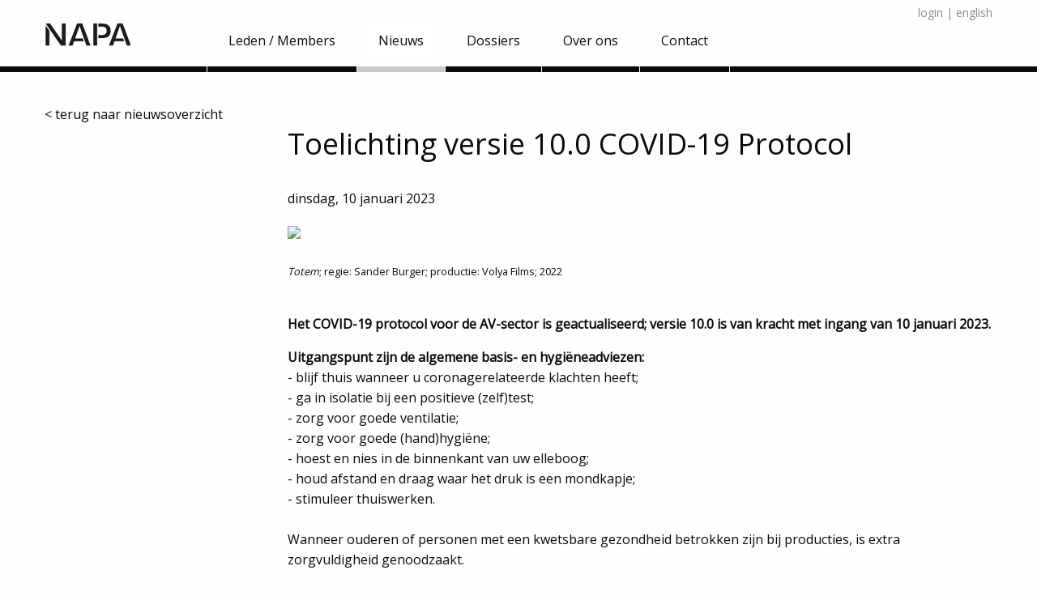

--- FILE ---
content_type: text/html; charset=UTF-8
request_url: https://www.producentenalliantie.nl/napanieuws/toelichting-versie-10.0-covid-19-protocol.html
body_size: 4208
content:

<!doctype html>
<html class="no-js" lang="en">
  <head>
    <base href="https://www.producentenalliantie.nl/">
    <meta charset="utf-8" />
    <meta http-equiv="x-ua-compatible" content="ie=edge">
    <meta name="viewport" content="width=device-width, initial-scale=1.0">
    <meta name="robots" content="">
    <title></title>
    <link rel="shortcut icon" href="/favicon-napa.ico" type="image/x-icon">
    <link rel="icon" href="/favicon-napa.ico" type="image/x-icon">
    <link rel="stylesheet" href="assets/css/napa-app.css?38">

  </head>


<body class="vervolg news">
<div class="off-canvas position-left" id="offCanvas" data-off-canvas data-transition="overlap">
  <div class="mobilemenu">

  <ul class="menu vertical"><li class="first"><a href="members/" >Leden / Members</a></li><li class="active"><a href="napanieuws/" >Nieuws</a></li><li><a href="dossiers/" >Dossiers</a></li><li><a href="over-ons/" >Over ons</a></li><li class="last"><a href="contact.html" >Contact</a></li></ul>

  <br>

  <ul class="menu vertical"><li><a href="napa-login/napa-login.html">login</a></li><li><a href="english.html">english</a></li></ul>

</div>
</div>
<div class="off-canvas-content" data-off-canvas-content>
  <div class="mainmenu">

  <div class="grid-container show-for-medium">
    <div class="grid-x grid-padding-x">
      <div class="large-12 cell loginbar">
        <div>   <a href="napa-login/napa-login.html">login</a> | <a href="english.html">english</a>  </div>
      </div>
    </div>
  </div>

  <div class="grid-container">
    <div class="grid-x grid-padding-x align-bottom">

      <div class="cell  small-10 medium-2">
        <a href="/">
          <img src="/assets/img/napa/mobile-logo.png" alt="Nederlandse Audiovisuele Producenten Alliantie "
               class="mobilelogo hide-for-medium"/>
          <img src="/assets/img/napa/mobile-logo.png" alt="Nederlandse Audiovisuele Producenten Alliantie "
               class="desktoplogo hide-for-small-only"/>
        </a>
      </div>

      <div class="cell  medium-9 show-for-medium">
        <nav>

          <ul class="menu"><li class="first"><a href="members/" >Leden / Members</a></li><li class="active"><a href="napanieuws/" >Nieuws</a></li><li><a href="dossiers/" >Dossiers</a></li><li><a href="over-ons/" >Over ons</a></li><li class="last"><a href="contact.html" >Contact</a></li></ul>

        </nav>

      </div>
      <div class="cell small-2 medium-1 show-for-small-only">

        <button class="hamburger hamburger--spring" type="button" id="hamburger">
          <span class="hamburger-box">
            <span class="hamburger-inner"></span>
          </span>
        </button>

      </div>
    </div>
  </div>
</div>



  <div class="mainblock">
    <div class="grid-container">
      <div class="grid-x grid-padding-x">
        <div class=" cell ">

          <a href="napanieuws/" class="backbtn"> < terug naar nieuwsoverzicht </a>

        </div>
      </div>
    </div>

    <div class="grid-container">
      <div class="grid-x grid-padding-x">
        <div class=" cell medium-offset-1 medium-10 large-offset-3 large-8 ">
          <div class="pagetitle">
<h1>Toelichting versie 10.0 COVID-19 Protocol</h1>
</div>
          <div class='datum'>dinsdag, 10 januari 2023</div>
        </div>
      </div>
    </div>

    <div class="grid-container">
      <div class="grid-x grid-padding-x">

        <div class=" cell  medium-4  large-3 small-order-2 medium-order-1">


        </div>

        <div class=" cell  medium-8   large-9 small-order-1 medium-order-2">

          <!-- <img src="siteAssets/images/volya-films/Volya_TOTEM_still.jpeg " alt="" class="mainimage"/> -->
          <p></p>
<figure><img src="/siteAssets/images/volya-films/Volya_TOTEM_still.jpeg" data-src="/siteAssets/images/volya-films/Volya_TOTEM_still.jpeg"></figure>

<p><small><em><br>Totem</em>; regie: Sander Burger; productie: Volya Films; 2022</small><strong><br><strong></strong></strong></p>
<p><strong><br>Het COVID-19 protocol voor de AV-sector is geactualiseerd; versie 10.0 is van kracht met ingang van 10 januari 2023.</strong></p>
<p><strong>Uitgangspunt zijn de algemene basis- en hygiëneadviezen:</strong><br>
- blijf thuis wanneer u coronagerelateerde klachten heeft;<br>-&nbsp;ga in isolatie bij een positieve (zelf)test; <br>-&nbsp;zorg voor goede ventilatie;<br>-&nbsp;zorg voor goede (hand)hygiëne;<br>-&nbsp;hoest en nies in de binnenkant van uw elleboog;<br>-&nbsp;houd afstand en draag waar het druk is een mondkapje;<br>-&nbsp;stimuleer thuiswerken.<br>
<br>Wanneer ouderen of personen met een kwetsbare gezondheid betrokken zijn bij producties, is extra zorgvuldigheid genoodzaakt.</p>
<p><strong>Het actuele protocol vindt u HIER:<br>
<a href="https://producentenalliantie.nl/covid-19-protocol.html">https://producentenalliantie.nl/covid-19-protocol.html</a></strong></p>
<p><em><br>In de preambule van&nbsp;versie 10.0 zijn de onderstaande onderdelen geactualiseerd:</em></p>
<p><strong>Sectorplan Corona Culturele en Creatieve sector</strong><br></p>
<p>In het protocol wordt verwezen naar het <a href="https://www.kunsten92.nl/wp-content/uploads/2022/09/Sectorplan-Corona-Taskforce-Culturele-en-Creatieve-Sector-augustus-2022.pdf">Sectorplan corona</a> (aug. 2022), dat op verzoek van de overheid is opgesteld door de Taskforce Culturele en Creatieve Sector. Dit Sectorplan is specifiek gericht op het veilig ontvangen van publiek. Het omvat preventie- en interventiemaatregelen die zijn gerelateerd aan vier risiconiveaus. </p>
<p>Op dit moment zijn er geen beperkingen voor publieksactiviteiten en/of publiek toegankelijke locaties. Het is toegestaan publiek toe te laten bij opnames voor AV-producties, zowel op binnen- als buiten-locaties. Denk daarbij aan talkshows, spelshows en registraties van voorstellingen.<br></p>
<p><strong>Isolatie- en quarantainebeleid</strong><br>
U mag in de 24 uur vóórdat u naar de werklocatie komt geen coronagerelateerde klachten hebben gehad.
Wanneer bij uzelf een coronabesmetting is vastgesteld houdt u zich aan de actuele isolatie- en quarantainevoorschriften, ook als u (nog) geen klachten heeft. U vindt deze voorschriften op <a href="https://mijnvraagovercorona.nl/">Mijnvraagovercorona.nl</a> en <a href="https://www.rijksoverheid.nl/onderwerpen/coronavirus-covid-19/thuisquarantaine/in-isolatie-na-positieve-test">In isolatie na een positieve (zelf)test</a>.</p>
<p><strong>Preventief testen?</strong><br>
Preventief testen wil zeggen: testen op aanwezigheid van het coronavirus <em>zonder</em> dat de betreffende persoon symptomen van COVID-19 vertoont.<br>
• Er geldt momenteel <em>geen</em> (dringend) advies om gebruik te maken van preventieve tests en/of PCR tests voor personen die betrokken zijn bij opnames.<br>• Het (zelf)testen bij coronagerelateerde klachten blijft wel belangrijk, evenals het opvolgen van de isolatierichtlijnen bij een positieve (zelf)test.</p>
<p><strong>Ventilatie </strong><br>
• Zorg voor goede 24-uurs ventilatie op alle werklocaties. <br>• Zet ramen open in binnenruimtes waar mensen samenkomen, of zorg dat luchtverversingsinstallaties in gebouwen zo zijn ingesteld dat er regelmatig verse lucht een gebouw in wordt gebracht. Zorg bij verhoogd besmettingsrisico voor ventilatie zonder hercirculatie.<br>• Volg minimaal het <a href="https://rijksoverheid.bouwbesluit.com/Inhoud/docs/wet/bb2012_nvt/artikelsgewijs/hfd3/afd3-6">Bouwbesluit en de landelijke richtlijnen voor de ventilatie van gebouwen</a>.<br>• Gebruik waar mogelijk CO2-meters om de luchtkwaliteit in verblijfsruimten te monitoren; vermijd CO2-waarden van 1200 PPM of hoger.</p>
<p><strong>Mondkapjes en afstand houden</strong><br>
• Er is in Nederland momenteel geen mondkapjesplicht. <br>• Wel kunnen beheerders van bepaalde gebouwen het dragen van een mondkapje op locatie verplicht stellen.<br>• U wordt <u>geadviseerd</u> binnen en buiten een mondkapje te dragen wanneer het druk is. Dit helpt om besmetting van uzelf en anderen te voorkomen. Zorg dat het mondkapje altijd de neus, mond en kin bedekt.<br>• Het houden van 1,5 meter afstand tot anderen is niet meer verplicht, maar het blijft een veilige afstand. Geef elkaar de ruimte.</p>
<p><strong>Thuiswerken</strong><br>Stimuleer hybride werken (combinatie thuis en kantoor).<br>Hanteer waar mogelijk een thuiswerkbeleid voor werkzaamheden die niet noodzakelijkerwijs op kantoor of locatie hoeven te worden verricht. Het is aan werk-/opdrachtgevers en werkenden om samen afspraken te maken over een zo goed mogelijke verdeling.</p>
<p><strong>Reizen</strong><br>
Controleer altijd het actuele reisadvies en de actuele regelgeving via <a href="https://www.nederlandwereldwijd.nl/">Nederlandwereldwijd.nl</a> of in de <a href="https://www.nederlandwereldwijd.nl/reisadvies/download-reisapp">Reisapp van Buitenlandse Zaken en Douane</a>. Volg adviezen en verplichtingen op. Het reizen naar landen met de kleuren oranje of rood wordt ten zeerste ontraden.<br>
• Reizigers uit landen binnen en buiten de Europese Unie of de Schengenzone, kunnen Nederland in principe inreizen zonder inreisbeperkingen vanwege COVID-19 of andere COVID-19-eisen.<br>• Per 10 januari 2023 geldt voor reizigers uit China met eindbestemming Nederland wel dat zij voordat ze aan boord van het vliegtuig naar Nederland stappen in het bezit moeten zijn van een negatief testbewijs. Daarnaast geldt voor reizigers van en naar China het dringende advies tot het dragen van een medisch mondmasker. Bij aankomst op Schiphol ontvangen reizigers uit China een gratis zelftest.<br>• Reist u vanuit Nederland binnen de EU/Schengenzone dan heeft u soms een Digitaal Corona Certificaat (DCC) nodig. Het DCC is beschikbaar via de <a href="https://coronacheck.nl/nl/">CoronaCheck</a>-app.<br>• Reist u vanuit Nederland naar landen buiten de EU/Schengenzone controleer dan altijd of er speciale inreisbeperkingen gelden en welke documenten u nodig heeft.</p>
<p><strong><br>ZIE OOK:</strong><br>
<small><a href="https://mijnvraagovercorona.nl/">https://mijnvraagovercorona.nl/</a></small><br>
<small>
<a href="https://www.rijksoverheid.nl/onderwerpen/coronavirus-covid-19/algemene-coronaregels/kort-overzicht-coronamaatregelen">https://www.rijksoverheid.nl/onderwerpen/coronavirus-covid-19/algemene-coronaregels/kort-overzicht-coronamaatregelen</a></small></p>

        </div>
      </div>
    </div>
  </div>

  <footer>
  <div class="grid-container">
    <div class="grid-x grid-padding-x">
      <div class="cell  medium-offset-1 medium-5 large-offset-2 large-4">
        <a href="film-nl.html">
          <img src="/assets/img/logo/film.nl.png" alt="Film.nl" />
        </a>
        <br>
        <br>
        <a href="https://mores.online/" target="_blank">
          <img src="/assets/img/logo/mores-2.png" alt="Film.nl" />
        </a>
        <br>
        <br>
        <a href="https://av-agenda.nl/" target="_blank">
          <img src="/assets/img/logo/AV-Agenda-banner.png" alt="AV agenda" />
        </a>
        <br>
        <br>
      </div>
      <div class="medium-6 cell">
        <div class="smallheader">Contactinformatie</div>
        <div class="big">NAPA</div>
        Korte Zoutkeetsgracht 6<br>
        1013 MC, Amsterdam <br>
        +31 20 6270061<br>
        <br>

        <div class="smicons">
          <div class="smicon">
            <a href="https://www.linkedin.com/company/netherlands-audiovisual-producers-alliance">
              <i class="fab fa-linkedin"></i>
            </a>
          </div>
          <div class="smicon">
            <a href="https://www.facebook.com/producenten.alliantie/">
              <i class="fab fa-facebook-square"></i>
            </a>
          </div>
        </div>

      </div>
    </div>
  </div>
</footer>
</div>

<script src="/assets/js/napa-app.js?38"></script>

<!-- Global site tag (gtag.js) - Google Analytics -->
<script async src="//www.googletagmanager.com/gtag/js?id=UA-160775554-1"></script>
<script>
  window.dataLayer = window.dataLayer || [];
  function gtag(){dataLayer.push(arguments);}
  gtag('js', new Date());
  gtag('config', 'UA-160775554-1');
</script>


</body>
</html>


